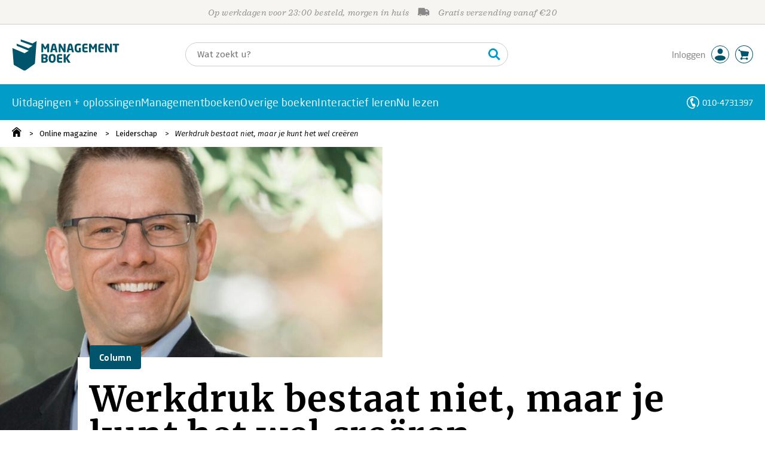

--- FILE ---
content_type: application/javascript
request_url: https://i.mgtbk.nl/platform/m4-managementboek-00174941/dist/js/tuvok.js
body_size: 304
content:
import { on, closest } from "./helpers.js";
import { getCookie } from "./cookie.js";
tuvokInit();
function tuvokInit() {
  on(document.body, "click", ".tuvok .-js--play", function (evt) {
    const tuvok = closest(evt.target, ".tuvok");
    evt.preventDefault();
    let mediaType = tuvok.dataset["frametype"];
    let marketingCookie = getCookie('cookieMarketing');
    if (mediaType == 'spotify' && marketingCookie != true) {
      tuvok.innerHTML = tuvok.innerHTML + `<div class="-podcast-cookie-container">
				<div class="-podcast-cookie-content">
					<span>Voordat u deze podcast kunt beluisteren, dient u akkoord te gaan met onze marketing cookie voorwaarden.</span>
					<span class="-js-trigger-popup" rel="cookie-popup">Klik hier voor meer informatie.</span>
				</div>
			</div>`;
      return;
    }
    let iframe = document.createElement("iframe");
    iframe.classList.add("-f");
    iframe.sandbox.add("allow-scripts");
    iframe.sandbox.add("allow-popups");
    iframe.sandbox.add("allow-same-origin");
    iframe.allowFullscreen = true;
    iframe.src = tuvok.dataset["framesrc"];
    evt.target.remove();
    tuvok.appendChild(iframe);
    return false;
  });
}